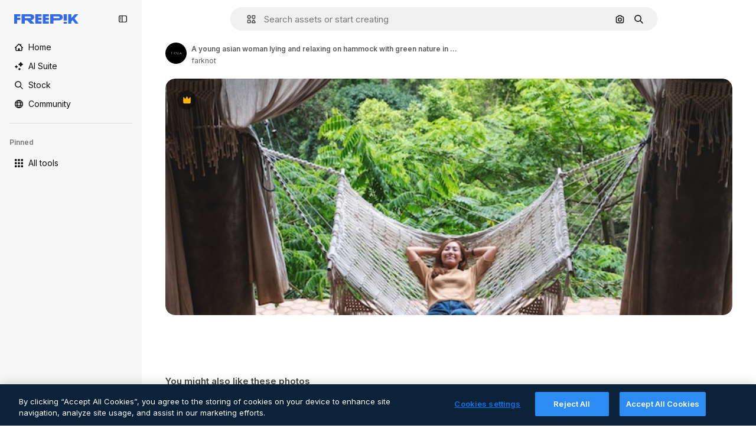

--- FILE ---
content_type: text/javascript
request_url: https://static.cdnpk.net/_next/static/chunks/webpack-39c43c27a06bf928.js
body_size: 6852
content:
!function(){try{var e="undefined"!=typeof window?window:"undefined"!=typeof global?global:"undefined"!=typeof self?self:{},c=(new e.Error).stack;c&&(e._sentryDebugIds=e._sentryDebugIds||{},e._sentryDebugIds[c]="194f8e35-a3b3-4f3d-bdf8-d52421ec84b3",e._sentryDebugIdIdentifier="sentry-dbid-194f8e35-a3b3-4f3d-bdf8-d52421ec84b3")}catch(e){}}(),function(){"use strict";var e,c,a,f,d,t,b,n,s,r,i,u,o={},l={};function h(e){var c=l[e];if(void 0!==c)return c.exports;var a=l[e]={id:e,loaded:!1,exports:{}},f=!0;try{o[e].call(a.exports,a,a.exports,h),f=!1}finally{f&&delete l[e]}return a.loaded=!0,a.exports}h.m=o,h.amdO={},e=[],h.O=function(c,a,f,d){if(a){d=d||0;for(var t=e.length;t>0&&e[t-1][2]>d;t--)e[t]=e[t-1];e[t]=[a,f,d];return}for(var b=1/0,t=0;t<e.length;t++){for(var a=e[t][0],f=e[t][1],d=e[t][2],n=!0,s=0;s<a.length;s++)b>=d&&Object.keys(h.O).every(function(e){return h.O[e](a[s])})?a.splice(s--,1):(n=!1,d<b&&(b=d));if(n){e.splice(t--,1);var r=f();void 0!==r&&(c=r)}}return c},h.n=function(e){var c=e&&e.__esModule?function(){return e.default}:function(){return e};return h.d(c,{a:c}),c},a=Object.getPrototypeOf?function(e){return Object.getPrototypeOf(e)}:function(e){return e.__proto__},h.t=function(e,f){if(1&f&&(e=this(e)),8&f||"object"==typeof e&&e&&(4&f&&e.__esModule||16&f&&"function"==typeof e.then))return e;var d=Object.create(null);h.r(d);var t={};c=c||[null,a({}),a([]),a(a)];for(var b=2&f&&e;"object"==typeof b&&!~c.indexOf(b);b=a(b))Object.getOwnPropertyNames(b).forEach(function(c){t[c]=function(){return e[c]}});return t.default=function(){return e},h.d(d,t),d},h.d=function(e,c){for(var a in c)h.o(c,a)&&!h.o(e,a)&&Object.defineProperty(e,a,{enumerable:!0,get:c[a]})},h.f={},h.e=function(e){return Promise.all(Object.keys(h.f).reduce(function(c,a){return h.f[a](e,c),c},[]))},h.u=function(e){return 2006===e?"static/chunks/2006-7ab15a60df75f161.js":1686===e?"static/chunks/1686-70f2e1905706091e.js":5034===e?"static/chunks/5034-079c801d624d2ac3.js":7092===e?"static/chunks/7092-cec4d35b5d99711b.js":7467===e?"static/chunks/7467-de2d449801f854a8.js":9203===e?"static/chunks/9203-215b5952e753973e.js":1633===e?"static/chunks/1633-09c9e641e8ee041c.js":7436===e?"static/chunks/7436-a4a11ad745267e96.js":3137===e?"static/chunks/3137-f533bff4e6bfc41e.js":3065===e?"static/chunks/3065-4dce8f32b9afe52c.js":6319===e?"static/chunks/6319-f66d28e54c0bbc0f.js":8538===e?"static/chunks/8538-fe234f3c0a31d766.js":7301===e?"static/chunks/7301-9ecfaadb3cd1fafb.js":9762===e?"static/chunks/9762-a34f0b9f4c652cd7.js":7941===e?"static/chunks/7941-2886ffee7a61b850.js":3804===e?"static/chunks/3804-07fabc4ecd473b4c.js":1450===e?"static/chunks/1450-e4add54adfdbde74.js":1994===e?"static/chunks/1994-6b50841f8f833d47.js":7232===e?"static/chunks/7232-f875cfb3143a3c55.js":1292===e?"static/chunks/1292-d4c0cceaead2fd8e.js":1821===e?"static/chunks/1821-d13f4555f041ef90.js":3649===e?"static/chunks/3649-16e82f0db3de973d.js":8984===e?"static/chunks/8984-943095ec7bd9b304.js":9524===e?"static/chunks/9524-743d2e0c923291e3.js":9041===e?"static/chunks/9041-46d01252a266b360.js":5048===e?"static/chunks/5048-cba1fbb2417e41aa.js":7633===e?"static/chunks/7633-8c3eb79ef95bd343.js":4494===e?"static/chunks/4494-930a1577f8d6a5db.js":8361===e?"static/chunks/8361-781586bf08224e53.js":6422===e?"static/chunks/6422-78558ad97d34c74a.js":9282===e?"static/chunks/9282-79d7b67701c932df.js":4098===e?"static/chunks/4098-60588fa3dee56854.js":4445===e?"static/chunks/4445-768cc3997d1fd5ad.js":5345===e?"static/chunks/5345-3bb2adb2dff5bbda.js":6080===e?"static/chunks/6080-38464a3e7905f11a.js":1714===e?"static/chunks/1714-58756d6ede913449.js":6750===e?"static/chunks/6750-9ab1ef9aec4f88e4.js":1760===e?"static/chunks/1760-5617ddf8716c3016.js":5817===e?"static/chunks/5817-17e4c5d502e42a3a.js":8115===e?"static/chunks/8115-27874099632d8a5b.js":8523===e?"static/chunks/8523-8a2a5179b37d26fa.js":4765===e?"static/chunks/4765-79db685d0cd8905c.js":5445===e?"static/chunks/5445-6d4abf6c46c9a776.js":5239===e?"static/chunks/5239-3c3e0e5173813e56.js":7861===e?"static/chunks/7861-b550a55dd6f7fa18.js":257===e?"static/chunks/257-c9467208c8765f60.js":6324===e?"static/chunks/6324-21dcf91487e9dba1.js":7645===e?"static/chunks/7645-a06ed741f3412268.js":7450===e?"static/chunks/7450-714208327c9e0094.js":"static/chunks/"+(({1454:"af054272",5287:"6e4b3536",6827:"b228046f",6854:"e399278c",7255:"4416ab45",9578:"3bf022ca",9984:"5cd8e9de"})[e]||e)+"."+({94:"cb2fc26fd9e8ead8",131:"62120426ca3b050e",200:"f618f916e794392a",212:"5f6bc4029fd36805",274:"648d0b308e4d3735",287:"b73aae9c679172e7",299:"5f2c3002caaa0c5e",364:"5d133e91d410f7b4",519:"477ab7213612714e",544:"fd589624f5ac15da",599:"4a847a31afead897",613:"293672c9279c3eda",637:"7416be295ce73da5",723:"e000be32c922ba4b",736:"f40c80b677c4b822",757:"9c638f9188085541",803:"5d000a127e5442ee",826:"55b0f5673b3aca7f",921:"ddf8482f06c5f923",936:"d6f61d62c1e8e833",978:"443c34e79bf9b588",998:"6777cae4cc690f94",1151:"9f8af46ab6b5daf9",1184:"457d73723e407614",1239:"cbb955466fb54052",1269:"ae0175450cb9105d",1280:"05a35620422dfbfc",1344:"13ebd93c733d9939",1350:"3f5962ba9d5686ef",1410:"54ea32775bee9c16",1446:"4475e6ba3928f901",1454:"1d5ce31713225bf4",1577:"57b252f254ea0353",1619:"8d8be3f35c757e20",1747:"3c3ff0e2135739e6",1841:"abbdd6e6b1a7c6b3",1920:"19d457b7f80aae04",1965:"ad4023b7ecff037b",1968:"a86bf83fe7383762",1981:"48d19981768cfa2f",2074:"61e95554c71d2cfd",2093:"027439e5a0f0fd4f",2187:"e27bd1411eda1fe9",2265:"7cf6bf19386c7da5",2377:"584aafab1189e99e",2488:"298ce3d7e5e780ad",2510:"0d3957aff6649351",2574:"5c40a94b204effce",2577:"f8a77a31b2e7b91b",2644:"d9e372856f25bbb8",2667:"2b0d0cd824b53232",2705:"5a4ec30897a7b1c9",2742:"1385f841099a7955",2746:"5627b2a64c771477",2772:"7cc734ee7b2d6440",2797:"a5cd9c2b892cc40e",2812:"f40b36e69f9fd135",2909:"35268fa99e209fac",2928:"07c484ca3e77f501",3025:"5599f23a6d81512b",3078:"48c57f2560eb3914",3124:"15213a407bf7e877",3128:"a6335c4cbf6e4378",3142:"4ac34c8632a6ac85",3166:"c3c7e165a6d2a051",3180:"01b423ba5339a08b",3188:"f317ae5b17f60ff8",3241:"f4c6c25727a0764c",3267:"bb4f0bd8c0fbe08a",3278:"3ff54957c7a3beee",3294:"8ab2ebcd1c309343",3317:"f5f052eed8b08604",3334:"8e4fe3d808359053",3353:"aa787f889a7a69d9",3398:"aa3b33113d8fcdeb",3515:"b4a24e6a95ee7738",3536:"341d0ce031054866",3703:"b5e24c990234fa2f",3760:"246632764654bdf0",3783:"911a30d111805d3f",3824:"621ae0fea0833c5e",3839:"d6c1a21f0b31eb56",3871:"36868f4d6e3cd805",3905:"9230cb4d8815e82f",3956:"00729d7918a62887",3986:"55da6e03d492bba3",4062:"bc8229382068dd42",4087:"d8799bd9a223d41d",4165:"c2701e6ab3b57e9f",4224:"8801f19aef594909",4285:"6f47dc9fcb0a800e",4286:"731aa6f2184036ed",4311:"f899318762d78c4f",4336:"6b994cdc34209ecf",4342:"5139164dc44fd99c",4390:"676569e232f9e114",4409:"6f34395f7c5ee403",4472:"6fdf91ee4790efa8",4584:"84aff0ebd80c7da5",4603:"183651cd4a8a4bbe",4691:"f17c5734cd28bd8b",4837:"6430d0a8a3d9e26e",4848:"dfe850550b20acc2",4925:"7250fd84ba740fcc",4973:"e91b1d3cc6a5a9d4",5008:"62335661fac28a37",5109:"1499caabc3eaf031",5286:"db30a85e10037c09",5287:"5913ddf7717dcf50",5332:"6d713d61e6e805bf",5355:"c4bb87c0c4840869",5385:"7713584048aacb51",5394:"1bead237b955e8e8",5504:"c046a2484703821c",5508:"15b864a7504a5437",5528:"471d520f6e014160",5532:"34141083497a9a9e",5554:"d234e39845dd5490",5644:"0faf5116b4c96b8b",5765:"5c13dca4dbd3d9e7",5811:"8fe98a48d865ca5f",5874:"8af74b5413fe85a5",5897:"bde3ac420d0a371f",5921:"88bfe5f1d4efcf27",6106:"e8cd6335ae743963",6146:"9b5d6f6f65cc2a63",6173:"69ce714f2261af18",6176:"798ccebddefd372b",6274:"a9391309e9292b12",6293:"3cccf83872fd51f8",6329:"f3cf58b3abc69ce1",6343:"7a932568ceeaef1e",6393:"25ed9e30b53483f9",6473:"da881d5035013ef5",6543:"8badf3b46af3883d",6803:"00a033674e7839d5",6827:"dec1c8c87d7184a4",6854:"c420fca5cd6875bb",6865:"9921ad818edd16c5",6867:"aab1d89a30b2fad1",6868:"6f0338d93e5e7def",6996:"37c30d47d5b34988",7054:"c821340f7a02df78",7091:"17ea60d618e057fd",7149:"f2ed5d57394312de",7177:"8fefb7895df180f8",7235:"eae0b6d5031d8fab",7255:"f8c534ae0030029d",7344:"7d231f752bafb426",7455:"05f24745eed08d96",7475:"2eaae885e790d8b8",7640:"f9d00ca6e7e5dc0d",7662:"e6dcf292fc4a3077",7854:"34930431bf864cb1",7876:"695cbdd7b74ef73b",7896:"332c6d2544cbd71a",7938:"a2ebbad0488aa14c",7945:"d2388f3eeeea9b57",7967:"b1b8ba6e47e627ff",8129:"47cbec2a5f2cbd92",8158:"f7d326125afa1014",8231:"b18654ab5eacb1da",8316:"2efeb23a4e4223e5",8317:"0c33cae5c7421218",8359:"bbcfb52bb266e548",8449:"77f5e4bf5c601aa7",8454:"e9506a4941101002",8481:"5c93d594a06af684",8487:"6f96add7e5ee5c70",8509:"d336a15822e69b03",8512:"1298c118850eddb7",8543:"0f7f7e759c189dbc",8720:"4cfc872bf0943383",8748:"3a0fb71fb823ac6a",8767:"81f900da388f0e60",8780:"7bc79c2e0abab4a7",8815:"666d3f976515bf83",8834:"d0614ede78022329",8846:"299c61b323165c27",8851:"6e46ab3a35c62caa",8853:"1f53540ff9e73b28",8970:"93bd3b4b35b34de4",9005:"459d91badf76747a",9071:"0f1d35781c4db1e6",9080:"4e8b2783419c18b6",9139:"f158781520b55777",9260:"50e75be850d75b88",9269:"62126bcf1d60b154",9392:"515d8084870dfe6b",9405:"9e78c6a1d95ca875",9416:"1a315a2e4ecba0b6",9442:"f1bd9d7ada65f50f",9474:"252c192063c72bed",9573:"2c903fa05821a57a",9578:"41067e492205396c",9584:"46eb8662ec9432d9",9672:"1f56a00775df9d42",9717:"37f56d2e63fe74c8",9748:"0bc58cbf2d7d029f",9930:"a7466fccb199c930",9960:"ef4cc7dbb3f08483",9984:"7959719707a6e054"})[e]+".js"},h.miniCssF=function(e){return"static/css/"+({287:"4380aa2b3abf8162",826:"a3f71e400c3c6c5e",978:"125ca67f502fd6c1",998:"4ec7af1029619cba",1151:"acf895dd709fefda",1184:"a560a8b2abac9e48",1350:"97712ad9043a9fe4",1633:"ef46db3751d8e999",2187:"ab0649ea4250f7a3",2488:"fb4c49e4b6154207",2574:"5bedc2aa8a170c1c",3078:"94a3fb5e87170b05",3180:"095229728fe083c3",3515:"a964026ac21a79c7",3536:"ef46db3751d8e999",4062:"2b091cf6b253ff42",4472:"e559db09e31c28ec",4765:"ef46db3751d8e999",4973:"701a37dcea8f13fb",5008:"40caab59f1c802af",5286:"667c506a7c54843a",5528:"3e827899a9b8a168",5532:"59f5db5a78a70409",6080:"ef46db3751d8e999",6329:"b3a68a157ae3bfa6",6473:"a62fc6a3d7a32447",7177:"b8e302d41b271438",7662:"56a7a3dc09e5cd23",7967:"544f3dd743d08959",8316:"6f83eb921c32d74d",8454:"88b572f1f6aab020",8538:"ef46db3751d8e999",8720:"34f052aec2dc2044",9203:"ef46db3751d8e999",9260:"0b7d316e82abe389",9405:"bc09dfcf8cc85f8c",9474:"67cda4f82c2501f3",9717:"b5684b5452d8a284"})[e]+".css"},h.g=function(){if("object"==typeof globalThis)return globalThis;try{return this||Function("return this")()}catch(e){if("object"==typeof window)return window}}(),h.hmd=function(e){return(e=Object.create(e)).children||(e.children=[]),Object.defineProperty(e,"exports",{enumerable:!0,set:function(){throw Error("ES Modules may not assign module.exports or exports.*, Use ESM export syntax, instead: "+e.id)}}),e},h.o=function(e,c){return Object.prototype.hasOwnProperty.call(e,c)},f={},d="_N_E:",h.l=function(e,c,a,t){if(f[e]){f[e].push(c);return}if(void 0!==a)for(var b,n,s=document.getElementsByTagName("script"),r=0;r<s.length;r++){var i=s[r];if(i.getAttribute("src")==e||i.getAttribute("data-webpack")==d+a){b=i;break}}b||(n=!0,(b=document.createElement("script")).charset="utf-8",b.timeout=120,h.nc&&b.setAttribute("nonce",h.nc),b.setAttribute("data-webpack",d+a),b.src=h.tu(e)),f[e]=[c];var u=function(c,a){b.onerror=b.onload=null,clearTimeout(o);var d=f[e];if(delete f[e],b.parentNode&&b.parentNode.removeChild(b),d&&d.forEach(function(e){return e(a)}),c)return c(a)},o=setTimeout(u.bind(null,void 0,{type:"timeout",target:b}),12e4);b.onerror=u.bind(null,b.onerror),b.onload=u.bind(null,b.onload),n&&document.head.appendChild(b)},h.r=function(e){"undefined"!=typeof Symbol&&Symbol.toStringTag&&Object.defineProperty(e,Symbol.toStringTag,{value:"Module"}),Object.defineProperty(e,"__esModule",{value:!0})},h.tt=function(){return void 0===t&&(t={createScriptURL:function(e){return e}},"undefined"!=typeof trustedTypes&&trustedTypes.createPolicy&&(t=trustedTypes.createPolicy("nextjs#bundler",t))),t},h.tu=function(e){return h.tt().createScriptURL(e)},h.p="https://static.cdnpk.net/_next/",b=function(e,c,a,f){var d=document.createElement("link");return d.rel="stylesheet",d.type="text/css",d.onerror=d.onload=function(t){if(d.onerror=d.onload=null,"load"===t.type)a();else{var b=t&&("load"===t.type?"missing":t.type),n=t&&t.target&&t.target.href||c,s=Error("Loading CSS chunk "+e+" failed.\n("+n+")");s.code="CSS_CHUNK_LOAD_FAILED",s.type=b,s.request=n,d.parentNode.removeChild(d),f(s)}},d.href=c,document.head.appendChild(d),d},n=function(e,c){for(var a=document.getElementsByTagName("link"),f=0;f<a.length;f++){var d=a[f],t=d.getAttribute("data-href")||d.getAttribute("href");if("stylesheet"===d.rel&&(t===e||t===c))return d}for(var b=document.getElementsByTagName("style"),f=0;f<b.length;f++){var d=b[f],t=d.getAttribute("data-href");if(t===e||t===c)return d}},s={2272:0},h.f.miniCss=function(e,c){s[e]?c.push(s[e]):0!==s[e]&&({287:1,826:1,978:1,998:1,1151:1,1184:1,1350:1,1633:1,2187:1,2488:1,2574:1,3078:1,3180:1,3515:1,3536:1,4062:1,4472:1,4765:1,4973:1,5008:1,5286:1,5528:1,5532:1,6080:1,6329:1,6473:1,7177:1,7662:1,7967:1,8316:1,8454:1,8538:1,8720:1,9203:1,9260:1,9405:1,9474:1,9717:1})[e]&&c.push(s[e]=new Promise(function(c,a){var f=h.miniCssF(e),d=h.p+f;if(n(f,d))return c();b(e,d,c,a)}).then(function(){s[e]=0},function(c){throw delete s[e],c}))},r={2272:0,8538:0,6080:0,1633:0,9203:0,4765:0},h.f.j=function(e,c){var a=h.o(r,e)?r[e]:void 0;if(0!==a){if(a)c.push(a[2]);else if(/^(1(151|184|350|633)|2((|1)87|272|488|574)|3(078|180|515|536)|4(062|472|765|973)|5(008|286|528|532)|6(080|329|473)|7(177|662|967)|8(26|316|454|538|720)|9(203|260|405|474|717|78|98))$/.test(e))r[e]=0;else{var f=new Promise(function(c,f){a=r[e]=[c,f]});c.push(a[2]=f);var d=h.p+h.u(e),t=Error();h.l(d,function(c){if(h.o(r,e)&&(0!==(a=r[e])&&(r[e]=void 0),a)){var f=c&&("load"===c.type?"missing":c.type),d=c&&c.target&&c.target.src;t.message="Loading chunk "+e+" failed.\n("+f+": "+d+")",t.name="ChunkLoadError",t.type=f,t.request=d,a[1](t)}},"chunk-"+e,e)}}},h.O.j=function(e){return 0===r[e]},i=function(e,c){var a,f,d=c[0],t=c[1],b=c[2],n=0;if(d.some(function(e){return 0!==r[e]})){for(a in t)h.o(t,a)&&(h.m[a]=t[a]);if(b)var s=b(h)}for(e&&e(c);n<d.length;n++)f=d[n],h.o(r,f)&&r[f]&&r[f][0](),r[f]=0;return h.O(s)},(u=self.webpackChunk_N_E=self.webpackChunk_N_E||[]).forEach(i.bind(null,0)),u.push=i.bind(null,u.push.bind(u)),h.nc=void 0}();